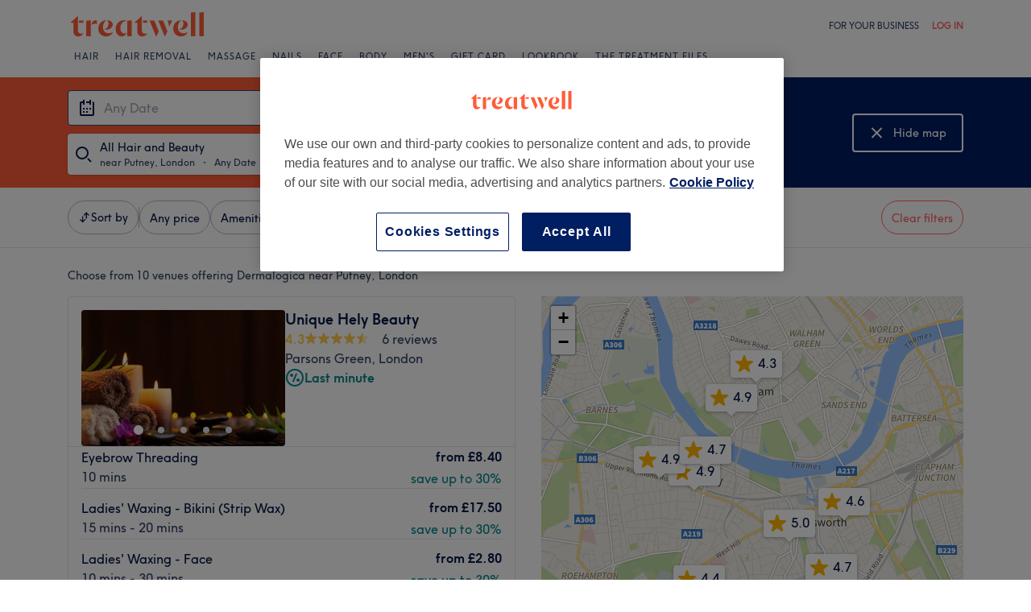

--- FILE ---
content_type: image/svg+xml;charset=UTF-8
request_url: https://www.treatwell.co.uk/images/view/v2.i1500466.w-1.h-1.x5D94FDB5.svg
body_size: 18065
content:
<?xml version="1.0" encoding="UTF-8"?>
<svg width="119.66407px" height="40px" viewBox="0 0 140 42" version="1.1" xmlns="http://www.w3.org/2000/svg" xmlns:xlink="http://www.w3.org/1999/xlink">
    <!-- Generator: Sketch 51.1 (57501) - http://www.bohemiancoding.com/sketch -->
    <title>global-app-badge-google-en@3x</title>
    <desc>Created with Sketch.</desc>
    <defs></defs>
    <g id="Page-1" stroke="none" stroke-width="1" fill="none" fill-rule="evenodd">
        <image id="global-app-badge-google-en@3x" x="0" y="0" width="140" height="41.4814815" xlink:href="[data-uri]"></image>
    </g>
</svg>

--- FILE ---
content_type: text/javascript; charset=UTF-8
request_url: https://www.treatwell.co.uk/nmp/asset/mparticle_web-onetrust-kit-6153be.js
body_size: 1304
content:
(window.webpackJsonp=window.webpackJsonp||[]).push([[32],{1389:function(n,e){function t(n){return t="function"==typeof Symbol&&"symbol"==typeof Symbol.iterator?function(n){return typeof n}:function(n){return n&&"function"==typeof Symbol&&n.constructor===Symbol&&n!==Symbol.prototype?"symbol":typeof n},t(n)}Object.defineProperty(e,"__esModule",{value:!0});var o="gdpr",r="ccpa";var a={initialization:{name:"OneTrust",moduleId:134,consentMapping:{},googleVendorConsentMapping:{},iabVendorConsentMapping:{},generalVendorConsentMapping:{},getConsentGroupIds:function(){return window.OnetrustActiveGroups?window.OnetrustActiveGroups.split(","):[]},parseConsentMapping:function(n){var e={};n&&JSON.parse(n.replace(/&quot;/g,'"')).forEach((function(n){var t=n.map;e[n.value]={purpose:t,regulation:"data_sale_opt_out"===t?r:o}}));return e},initForwarder:function(n){var e=this;e.consentMapping=e.parseConsentMapping(n.consentGroups),e.googleVendorConsentMapping=e.parseConsentMapping(n.vendorGoogleConsentGroups),e.iabVendorConsentMapping=e.parseConsentMapping(n.vendorIABConsentGroups),e.generalVendorConsentMapping=e.parseConsentMapping(n.vendorGeneralConsentGroups);var t=window.OptanonWrapper;window.OptanonWrapper=function(){window.Optanon&&window.Optanon.OnConsentChanged&&window.Optanon.OnConsentChanged((function(){e.createConsentEvents(),e.createVendorConsentEvents()})),t()}},createConsentEvents:function(){var n=mParticle.Identity.getCurrentUser();if(window.Optanon&&n){var e=window.location.href,t=n.getConsentState()||mParticle.Consent.createConsentState();for(var a in this.consentMapping){a.indexOf("group")>=0&&(a=a.replace(/\D/g,""));var s=this.consentMapping[a].purpose.toLowerCase(),i=this.consentMapping[a].regulation,c=this.getConsentGroupIds().indexOf(a)>-1;switch(i){case r:var p=mParticle.Consent.createCCPAConsent(c,Date.now(),s,e);t.setCCPAConsentState(p);break;case o:var d=t.getGDPRConsentState()||{};if(d[s])if(d[s].Consented===c)break;var u=mParticle.Consent.createGDPRConsent(c,Date.now(),s,e);t.addGDPRConsentState(s,u);break;default:console.error("Unknown Consent Regulation",i)}}n.setConsentState(t)}},createVendorConsentEvents:function(){var n=this;if(window.OneTrust&&window.OneTrust.getVendorConsentsRequestV2){var e,t=window.location.href,o=mParticle.Identity.getCurrentUser();o&&((e=o.getConsentState())||(e=mParticle.Consent.createConsentState()),OneTrust.getVendorConsentsRequestV2((function(o){!function(n,e,t,o){try{var r=n?n.addtlConsent.slice().split("~")[1].split("."):null;if(r&&r.length)for(var a in e){var s=e[a].purpose,i=r.indexOf(a)>-1,c=mParticle.Consent.createGDPRConsent(i,Date.now(),s,o);t.addGDPRConsentState(s,c)}}catch(p){console.error("There was a problem setting Google Vendor Consents: ",p)}}(o,n.googleVendorConsentMapping,e,t),function(n,e,t,o){try{var r=n?n.vendor.consents:null;for(var a in e){var s=e[a].purpose,i="1"===r[parseInt(a)-1],c=mParticle.Consent.createGDPRConsent(i,Date.now(),s,o);t.addGDPRConsentState(s,c)}}catch(p){console.error("There was a problem setting IAB Vendor Consents: ",p)}}(o,n.iabVendorConsentMapping,e,t),function(n,e,t,o){try{if(window.Optanon)for(var r in e){var a=e[r].purpose,s=n.indexOf(r)>-1,i=mParticle.Consent.createGDPRConsent(s,Date.now(),a,o);t.addGDPRConsentState(a,i)}}catch(c){console.error("There was a problem setting General Vendor Consents: ",c)}}(n.getConsentGroupIds(),n.generalVendorConsentMapping,e,t)})),o.setConsentState(e))}}}}.initialization,s=a.name,i=a.moduleId,c=function(){var n,e=!1;this.name=a.name,this.init=function(t){if(n=t,!e){try{a.initForwarder(n,e),e=!0}catch(o){console.log("Failed to initialize "+s+" - "+o)}a.createConsentEvents(),a.createVendorConsentEvents()}},this.onUserIdentified=function(){if(!e)return"Can't set new user identities on forwader "+s+", not initialized";try{a.createConsentEvents(),a.createVendorConsentEvents()}catch(n){return{error:"Error setting user identity on forwarder "+s+"; "+n}}},this.process=function(){}};function p(n){return null!=n&&"object"===t(n)&&!1===Array.isArray(n)}"undefined"!=typeof window&&window&&window.mParticle&&window.mParticle.addForwarder&&window.mParticle.addForwarder({name:s,constructor:c,getId:function(){return i}});var d={register:function(n){n?p(n)?(p(n.kits)||(n.kits={}),n.kits[s]={constructor:c},console.log("Successfully registered "+s+" to your mParticle configuration")):console.log("'config' must be an object. You passed in a "+t(n)):console.log("You must pass a config object to register the kit "+s)}},u=d.register;e.default=d,e.register=u}}]);
//# sourceMappingURL=mparticle_web-onetrust-kit-6153be.js.map